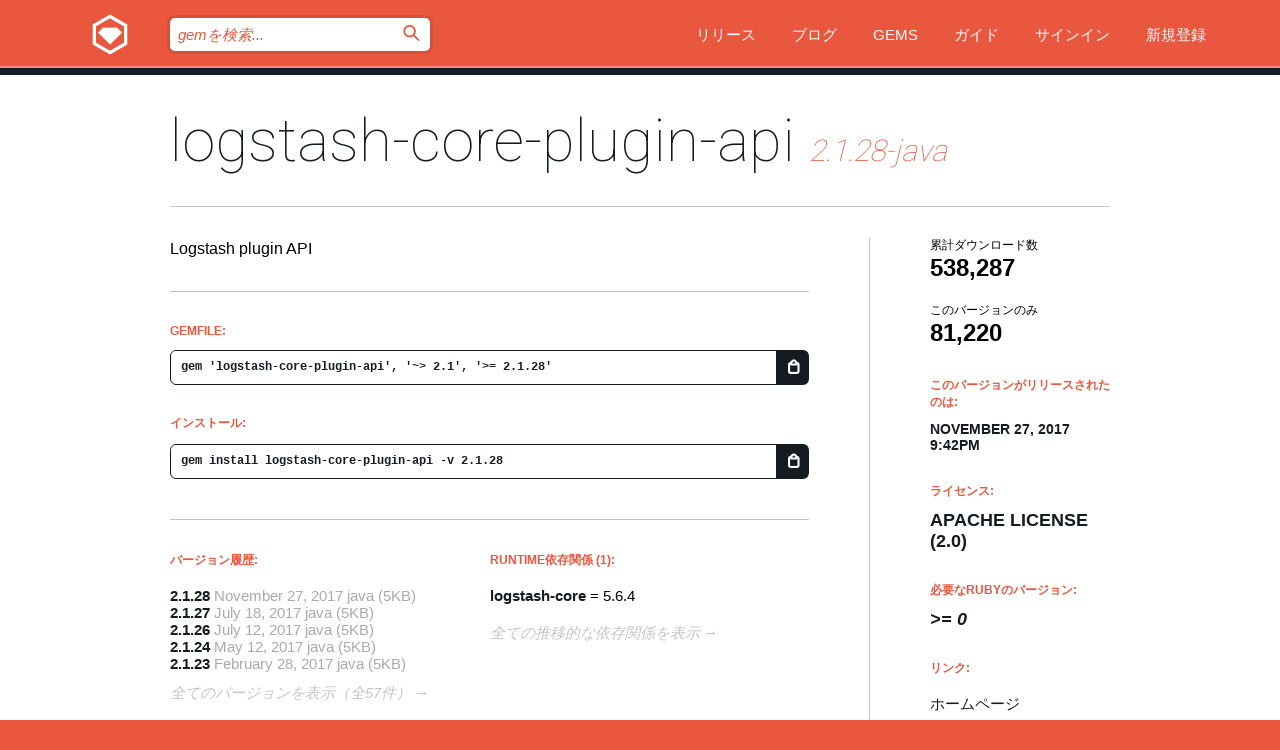

--- FILE ---
content_type: text/html; charset=utf-8
request_url: https://rubygems.org/gems/logstash-core-plugin-api/versions/2.1.28-java?locale=ja
body_size: 5533
content:
<!DOCTYPE html>
<html lang="ja">
  <head>
    <title>logstash-core-plugin-api | RubyGems.org | コミュニティのgemホスティングサービス</title>
    <meta charset="UTF-8">
    <meta content="width=device-width, initial-scale=1, maximum-scale=1, user-scalable=0" name="viewport">
    <meta name="google-site-verification" content="AuesbWQ9MCDMmC1lbDlw25RJzyqWOcDYpuaCjgPxEZY" />
    <link rel="apple-touch-icon" href="/apple-touch-icons/apple-touch-icon.png" />
      <link rel="apple-touch-icon" sizes="57x57" href="/apple-touch-icons/apple-touch-icon-57x57.png" />
      <link rel="apple-touch-icon" sizes="72x72" href="/apple-touch-icons/apple-touch-icon-72x72.png" />
      <link rel="apple-touch-icon" sizes="76x76" href="/apple-touch-icons/apple-touch-icon-76x76.png" />
      <link rel="apple-touch-icon" sizes="114x114" href="/apple-touch-icons/apple-touch-icon-114x114.png" />
      <link rel="apple-touch-icon" sizes="120x120" href="/apple-touch-icons/apple-touch-icon-120x120.png" />
      <link rel="apple-touch-icon" sizes="144x144" href="/apple-touch-icons/apple-touch-icon-144x144.png" />
      <link rel="apple-touch-icon" sizes="152x152" href="/apple-touch-icons/apple-touch-icon-152x152.png" />
      <link rel="apple-touch-icon" sizes="180x180" href="/apple-touch-icons/apple-touch-icon-180x180.png" />
    <link rel="mask-icon" href="/rubygems_logo.svg" color="#e9573f">
    <link rel="fluid-icon" href="/fluid-icon.png"/>
    <link rel="search" type="application/opensearchdescription+xml" title="RubyGems.org" href="/opensearch.xml">
    <link rel="shortcut icon" href="/favicon.ico" type="image/x-icon">
    <link rel="stylesheet" href="/assets/application-fda27980.css" />
    <link href="https://fonts.gstatic.com" rel="preconnect" crossorigin>
    <link href='https://fonts.googleapis.com/css?family=Roboto:100&amp;subset=greek,latin,cyrillic,latin-ext' rel='stylesheet' type='text/css'>
    
<link rel="alternate" type="application/atom+xml" href="https://feeds.feedburner.com/gemcutter-latest" title="RubyGems.org | 最新のgemの一覧">

    <meta name="csrf-param" content="authenticity_token" />
<meta name="csrf-token" content="ynW57O1DfTBFgi41z6quP7GKDh5V4ETcRaGl48WML2xEyt3KfCuh9QSQHf6TPFbLATNrtcXqFHzHhdBvwiGkdw" />
      <link rel="alternate" type="application/atom+xml" title="logstash-core-plugin-api Version Feed" href="/gems/logstash-core-plugin-api/versions.atom" />
    <!-- canonical url -->
    <link rel="canonical" href="https://rubygems.org/gems/logstash-core-plugin-api/versions/2.1.28-java" />
    <!-- alternative language versions url -->
      <link rel="alternate" hreflang="en" href="https://rubygems.org/gems/logstash-core-plugin-api/versions/2.1.28-java?locale=en" />
      <link rel="alternate" hreflang="nl" href="https://rubygems.org/gems/logstash-core-plugin-api/versions/2.1.28-java?locale=nl" />
      <link rel="alternate" hreflang="zh-CN" href="https://rubygems.org/gems/logstash-core-plugin-api/versions/2.1.28-java?locale=zh-CN" />
      <link rel="alternate" hreflang="zh-TW" href="https://rubygems.org/gems/logstash-core-plugin-api/versions/2.1.28-java?locale=zh-TW" />
      <link rel="alternate" hreflang="pt-BR" href="https://rubygems.org/gems/logstash-core-plugin-api/versions/2.1.28-java?locale=pt-BR" />
      <link rel="alternate" hreflang="fr" href="https://rubygems.org/gems/logstash-core-plugin-api/versions/2.1.28-java?locale=fr" />
      <link rel="alternate" hreflang="es" href="https://rubygems.org/gems/logstash-core-plugin-api/versions/2.1.28-java?locale=es" />
      <link rel="alternate" hreflang="de" href="https://rubygems.org/gems/logstash-core-plugin-api/versions/2.1.28-java?locale=de" />
      <link rel="alternate" hreflang="ja" href="https://rubygems.org/gems/logstash-core-plugin-api/versions/2.1.28-java?locale=ja" />
    <!-- unmatched alternative language fallback -->
    <link rel="alternate" hreflang="x-default" href="https://rubygems.org/gems/logstash-core-plugin-api/versions/2.1.28-java" />

    <script type="importmap" data-turbo-track="reload">{
  "imports": {
    "jquery": "/assets/jquery-15a62848.js",
    "@rails/ujs": "/assets/@rails--ujs-2089e246.js",
    "application": "/assets/application-ae34b86d.js",
    "@hotwired/turbo-rails": "/assets/turbo.min-ad2c7b86.js",
    "@hotwired/stimulus": "/assets/@hotwired--stimulus-132cbc23.js",
    "@hotwired/stimulus-loading": "/assets/stimulus-loading-1fc53fe7.js",
    "@stimulus-components/clipboard": "/assets/@stimulus-components--clipboard-d9c44ea9.js",
    "@stimulus-components/dialog": "/assets/@stimulus-components--dialog-74866932.js",
    "@stimulus-components/reveal": "/assets/@stimulus-components--reveal-77f6cb39.js",
    "@stimulus-components/checkbox-select-all": "/assets/@stimulus-components--checkbox-select-all-e7db6a97.js",
    "github-buttons": "/assets/github-buttons-3337d207.js",
    "webauthn-json": "/assets/webauthn-json-74adc0e8.js",
    "avo.custom": "/assets/avo.custom-4b185d31.js",
    "stimulus-rails-nested-form": "/assets/stimulus-rails-nested-form-3f712873.js",
    "local-time": "/assets/local-time-a331fc59.js",
    "src/oidc_api_key_role_form": "/assets/src/oidc_api_key_role_form-223a59d4.js",
    "src/pages": "/assets/src/pages-64095f36.js",
    "src/transitive_dependencies": "/assets/src/transitive_dependencies-9280dc42.js",
    "src/webauthn": "/assets/src/webauthn-a8b5ca04.js",
    "controllers/application": "/assets/controllers/application-e33ffaa8.js",
    "controllers/autocomplete_controller": "/assets/controllers/autocomplete_controller-e9f78a76.js",
    "controllers/counter_controller": "/assets/controllers/counter_controller-b739ef1d.js",
    "controllers/dialog_controller": "/assets/controllers/dialog_controller-c788489b.js",
    "controllers/dropdown_controller": "/assets/controllers/dropdown_controller-baaf189b.js",
    "controllers/dump_controller": "/assets/controllers/dump_controller-5d671745.js",
    "controllers/exclusive_checkbox_controller": "/assets/controllers/exclusive_checkbox_controller-c624394a.js",
    "controllers/gem_scope_controller": "/assets/controllers/gem_scope_controller-9c330c45.js",
    "controllers": "/assets/controllers/index-236ab973.js",
    "controllers/nav_controller": "/assets/controllers/nav_controller-8f4ea870.js",
    "controllers/onboarding_name_controller": "/assets/controllers/onboarding_name_controller-a65c65ec.js",
    "controllers/radio_reveal_controller": "/assets/controllers/radio_reveal_controller-41774e15.js",
    "controllers/recovery_controller": "/assets/controllers/recovery_controller-b051251b.js",
    "controllers/reveal_controller": "/assets/controllers/reveal_controller-a90af4d9.js",
    "controllers/reveal_search_controller": "/assets/controllers/reveal_search_controller-8dc44279.js",
    "controllers/scroll_controller": "/assets/controllers/scroll_controller-07f12b0d.js",
    "controllers/search_controller": "/assets/controllers/search_controller-79d09057.js",
    "controllers/stats_controller": "/assets/controllers/stats_controller-5bae7b7f.js"
  }
}</script>
<link rel="modulepreload" href="/assets/jquery-15a62848.js" nonce="69e235403150c089c01576270ab5ba43">
<link rel="modulepreload" href="/assets/@rails--ujs-2089e246.js" nonce="69e235403150c089c01576270ab5ba43">
<link rel="modulepreload" href="/assets/application-ae34b86d.js" nonce="69e235403150c089c01576270ab5ba43">
<link rel="modulepreload" href="/assets/turbo.min-ad2c7b86.js" nonce="69e235403150c089c01576270ab5ba43">
<link rel="modulepreload" href="/assets/@hotwired--stimulus-132cbc23.js" nonce="69e235403150c089c01576270ab5ba43">
<link rel="modulepreload" href="/assets/stimulus-loading-1fc53fe7.js" nonce="69e235403150c089c01576270ab5ba43">
<link rel="modulepreload" href="/assets/@stimulus-components--clipboard-d9c44ea9.js" nonce="69e235403150c089c01576270ab5ba43">
<link rel="modulepreload" href="/assets/@stimulus-components--dialog-74866932.js" nonce="69e235403150c089c01576270ab5ba43">
<link rel="modulepreload" href="/assets/@stimulus-components--reveal-77f6cb39.js" nonce="69e235403150c089c01576270ab5ba43">
<link rel="modulepreload" href="/assets/@stimulus-components--checkbox-select-all-e7db6a97.js" nonce="69e235403150c089c01576270ab5ba43">
<link rel="modulepreload" href="/assets/github-buttons-3337d207.js" nonce="69e235403150c089c01576270ab5ba43">
<link rel="modulepreload" href="/assets/webauthn-json-74adc0e8.js" nonce="69e235403150c089c01576270ab5ba43">
<link rel="modulepreload" href="/assets/local-time-a331fc59.js" nonce="69e235403150c089c01576270ab5ba43">
<link rel="modulepreload" href="/assets/src/oidc_api_key_role_form-223a59d4.js" nonce="69e235403150c089c01576270ab5ba43">
<link rel="modulepreload" href="/assets/src/pages-64095f36.js" nonce="69e235403150c089c01576270ab5ba43">
<link rel="modulepreload" href="/assets/src/transitive_dependencies-9280dc42.js" nonce="69e235403150c089c01576270ab5ba43">
<link rel="modulepreload" href="/assets/src/webauthn-a8b5ca04.js" nonce="69e235403150c089c01576270ab5ba43">
<link rel="modulepreload" href="/assets/controllers/application-e33ffaa8.js" nonce="69e235403150c089c01576270ab5ba43">
<link rel="modulepreload" href="/assets/controllers/autocomplete_controller-e9f78a76.js" nonce="69e235403150c089c01576270ab5ba43">
<link rel="modulepreload" href="/assets/controllers/counter_controller-b739ef1d.js" nonce="69e235403150c089c01576270ab5ba43">
<link rel="modulepreload" href="/assets/controllers/dialog_controller-c788489b.js" nonce="69e235403150c089c01576270ab5ba43">
<link rel="modulepreload" href="/assets/controllers/dropdown_controller-baaf189b.js" nonce="69e235403150c089c01576270ab5ba43">
<link rel="modulepreload" href="/assets/controllers/dump_controller-5d671745.js" nonce="69e235403150c089c01576270ab5ba43">
<link rel="modulepreload" href="/assets/controllers/exclusive_checkbox_controller-c624394a.js" nonce="69e235403150c089c01576270ab5ba43">
<link rel="modulepreload" href="/assets/controllers/gem_scope_controller-9c330c45.js" nonce="69e235403150c089c01576270ab5ba43">
<link rel="modulepreload" href="/assets/controllers/index-236ab973.js" nonce="69e235403150c089c01576270ab5ba43">
<link rel="modulepreload" href="/assets/controllers/nav_controller-8f4ea870.js" nonce="69e235403150c089c01576270ab5ba43">
<link rel="modulepreload" href="/assets/controllers/onboarding_name_controller-a65c65ec.js" nonce="69e235403150c089c01576270ab5ba43">
<link rel="modulepreload" href="/assets/controllers/radio_reveal_controller-41774e15.js" nonce="69e235403150c089c01576270ab5ba43">
<link rel="modulepreload" href="/assets/controllers/recovery_controller-b051251b.js" nonce="69e235403150c089c01576270ab5ba43">
<link rel="modulepreload" href="/assets/controllers/reveal_controller-a90af4d9.js" nonce="69e235403150c089c01576270ab5ba43">
<link rel="modulepreload" href="/assets/controllers/reveal_search_controller-8dc44279.js" nonce="69e235403150c089c01576270ab5ba43">
<link rel="modulepreload" href="/assets/controllers/scroll_controller-07f12b0d.js" nonce="69e235403150c089c01576270ab5ba43">
<link rel="modulepreload" href="/assets/controllers/search_controller-79d09057.js" nonce="69e235403150c089c01576270ab5ba43">
<link rel="modulepreload" href="/assets/controllers/stats_controller-5bae7b7f.js" nonce="69e235403150c089c01576270ab5ba43">
<script type="module" nonce="69e235403150c089c01576270ab5ba43">import "application"</script>
  </head>

  <body class="" data-controller="nav" data-nav-expanded-class="mobile-nav-is-expanded">
    <!-- Top banner -->

    <!-- Policies acknowledgment banner -->
    

    <header class="header header--interior" data-nav-target="header collapse">
      <div class="l-wrap--header">
        <a title="RubyGems" class="header__logo-wrap" data-nav-target="logo" href="/">
          <span class="header__logo" data-icon="⬡">⬢</span>
          <span class="t-hidden">RubyGems</span>
</a>        <a class="header__club-sandwich" href="#" data-action="nav#toggle focusin->nav#focus mousedown->nav#mouseDown click@window->nav#hide">
          <span class="t-hidden">Navigation menu</span>
        </a>

        <div class="header__nav-links-wrap">
          <div class="header__search-wrap" role="search">
  <form data-controller="autocomplete" data-autocomplete-selected-class="selected" action="/search" accept-charset="UTF-8" method="get">
    <input type="search" name="query" id="query" placeholder="gemを検索..." class="header__search" autocomplete="off" aria-autocomplete="list" data-autocomplete-target="query" data-action="autocomplete#suggest keydown.down-&gt;autocomplete#next keydown.up-&gt;autocomplete#prev keydown.esc-&gt;autocomplete#hide keydown.enter-&gt;autocomplete#clear click@window-&gt;autocomplete#hide focus-&gt;autocomplete#suggest blur-&gt;autocomplete#hide" data-nav-target="search" />

    <ul class="suggest-list" role="listbox" data-autocomplete-target="suggestions"></ul>

    <template id="suggestion" data-autocomplete-target="template">
      <li class="menu-item" role="option" tabindex="-1" data-autocomplete-target="item" data-action="click->autocomplete#choose mouseover->autocomplete#highlight"></li>
    </template>

    <label id="querylabel" for="query">
      <span class="t-hidden">gemを検索...</span>
</label>
    <input type="submit" value="⌕" id="search_submit" class="header__search__icon" aria-labelledby="querylabel" data-disable-with="⌕" />

</form></div>


          <nav class="header__nav-links" data-controller="dropdown">

            <a class="header__nav-link " href="https://rubygems.org/releases">リリース</a>
            <a class="header__nav-link" href="https://blog.rubygems.org">ブログ</a>

              <a class="header__nav-link" href="/gems">Gems</a>

            <a class="header__nav-link" href="https://guides.rubygems.org">ガイド</a>

              <a class="header__nav-link " href="/sign_in">サインイン</a>
                <a class="header__nav-link " href="/sign_up">新規登録</a>
          </nav>
        </div>
      </div>
    </header>



    <main class="main--interior" data-nav-target="collapse">
        <div class="l-wrap--b">
            <h1 class="t-display page__heading">
              <a class="t-link--black" href="/gems/logstash-core-plugin-api">logstash-core-plugin-api</a>

                <i class="page__subheading">2.1.28-java</i>
            </h1>
          
          


<div class="l-overflow">
  <div class="l-colspan--l colspan--l--has-border">
      <div class="gem__intro">
        <div id="markup" class="gem__desc">
          <p>Logstash plugin API</p>
        </div>
      </div>

      <div class="gem__install">
        <h2 class="gem__ruby-version__heading t-list__heading">
          Gemfile:
          <div class="gem__code-wrap" data-controller="clipboard" data-clipboard-success-content-value="✔"><input type="text" name="gemfile_text" id="gemfile_text" value="gem &#39;logstash-core-plugin-api&#39;, &#39;~&gt; 2.1&#39;, &#39;&gt;= 2.1.28&#39;" class="gem__code" readonly="readonly" data-clipboard-target="source" /><span class="gem__code__icon" title="クリップボードにコピー" data-action="click-&gt;clipboard#copy" data-clipboard-target="button">=</span></div>
        </h2>
        <h2 class="gem__ruby-version__heading t-list__heading">
          インストール:
          <div class="gem__code-wrap" data-controller="clipboard" data-clipboard-success-content-value="✔"><input type="text" name="install_text" id="install_text" value="gem install logstash-core-plugin-api -v 2.1.28" class="gem__code" readonly="readonly" data-clipboard-target="source" /><span class="gem__code__icon" title="クリップボードにコピー" data-action="click-&gt;clipboard#copy" data-clipboard-target="button">=</span></div>
        </h2>
      </div>

      <div class="l-half--l">
        <div class="versions">
          <h3 class="t-list__heading">バージョン履歴:</h3>
          <ol class="gem__versions t-list__items">
            <li class="gem__version-wrap">
  <a class="t-list__item" href="/gems/logstash-core-plugin-api/versions/2.1.28-java">2.1.28</a>
  <small class="gem__version__date">November 27, 2017</small>
    <span class="gem__version__date platform">java</span>

  <span class="gem__version__date">(5KB)</span>
</li>
<li class="gem__version-wrap">
  <a class="t-list__item" href="/gems/logstash-core-plugin-api/versions/2.1.27-java">2.1.27</a>
  <small class="gem__version__date">July 18, 2017</small>
    <span class="gem__version__date platform">java</span>

  <span class="gem__version__date">(5KB)</span>
</li>
<li class="gem__version-wrap">
  <a class="t-list__item" href="/gems/logstash-core-plugin-api/versions/2.1.26-java">2.1.26</a>
  <small class="gem__version__date">July 12, 2017</small>
    <span class="gem__version__date platform">java</span>

  <span class="gem__version__date">(5KB)</span>
</li>
<li class="gem__version-wrap">
  <a class="t-list__item" href="/gems/logstash-core-plugin-api/versions/2.1.24-java">2.1.24</a>
  <small class="gem__version__date">May 12, 2017</small>
    <span class="gem__version__date platform">java</span>

  <span class="gem__version__date">(5KB)</span>
</li>
<li class="gem__version-wrap">
  <a class="t-list__item" href="/gems/logstash-core-plugin-api/versions/2.1.23-java">2.1.23</a>
  <small class="gem__version__date">February 28, 2017</small>
    <span class="gem__version__date platform">java</span>

  <span class="gem__version__date">(5KB)</span>
</li>

          </ol>
            <a class="gem__see-all-versions t-link--gray t-link--has-arrow" href="https://rubygems.org/gems/logstash-core-plugin-api/versions">全てのバージョンを表示（全57件）</a>
        </div>
      </div>

    <div class = "l-half--l">
        <div class="dependencies gem__dependencies" id="runtime_dependencies">
    <h3 class="t-list__heading">Runtime依存関係 (1):</h3>
    <div class="t-list__items">
          <div class="gem__requirement-wrap">
            <a class="t-list__item" href="/gems/logstash-core"><strong>logstash-core</strong></a>
            = 5.6.4
          </div>
    </div>
  </div>

      
        <div class="dependencies_list">
          <a class="gem__see-all-versions t-link--gray t-link--has-arrow push--s" href="/gems/logstash-core-plugin-api/versions/2.1.28-java/dependencies">全ての推移的な依存関係を表示</a>
        </div>
    </div>


    <div class="gem__members">

    <h3 class="t-list__heading">所有者:</h3>
    <div class="gem__users">
      <a alt="elastic" title="elastic" href="/profiles/elastic"><img id="gravatar-82288" width="48" height="48" src="/users/82288/avatar.jpeg?size=48&amp;theme=light" /></a>
    </div>




    <h3 class="t-list__heading">作者:</h3>
    <ul class="t-list__items">
      <li class="t-list__item">
        <p>Elastic</p>
      </li>
    </ul>

    <h3 class="t-list__heading">SHA 256チェックサム:</h3>
    <div class="gem__code-wrap" data-controller="clipboard" data-clipboard-success-content-value="✔"><input type="text" name="gem_sha_256_checksum" id="gem_sha_256_checksum" value="215a2c64e4e52eec850795687a1ce915710685c76b37de1403ac68f195878a0e" class="gem__code" readonly="readonly" data-clipboard-target="source" /><span class="gem__code__icon" title="クリップボードにコピー" data-action="click-&gt;clipboard#copy" data-clipboard-target="button">=</span></div>


</div>

    <div class="gem__navigation">
    <a class="gem__previous__version" href="/gems/logstash-core-plugin-api/versions/2.1.27">←前のバージョン</a>

</div>

  </div>

  <div class="gem__aside l-col--r--pad">
  <div class="gem__downloads-wrap" data-href="/api/v1/downloads/logstash-core-plugin-api-2.1.28-java.json">
    <h2 class="gem__downloads__heading t-text--s">
      累計ダウンロード数
      <span class="gem__downloads">538,287</span>
    </h2>
    <h2 class="gem__downloads__heading t-text--s">
      このバージョンのみ
      <span class="gem__downloads">81,220</span>
    </h2>
  </div>

  <h2 class="gem__ruby-version__heading t-list__heading">
    このバージョンがリリースされたのは:
    <span class="gem__rubygem-version-age">
      <p><time datetime="2017-11-27T21:42:54Z" data-local="time-ago">November 27, 2017  9:42pm</time></p>
    </span>
  </h2>

  <h2 class="gem__ruby-version__heading t-list__heading">
    ライセンス:
    <span class="gem__ruby-version">
      <p>Apache License (2.0)</p>
    </span>
  </h2>
  <h2 class="gem__ruby-version__heading t-list__heading">
    必要なRubyのバージョン:
    <i class="gem__ruby-version">
        &gt;= 0
    </i>
  </h2>
  <h3 class="t-list__heading">リンク:</h3>
  <div class="t-list__items">
      <a rel="nofollow" class="gem__link t-list__item" id="home" href="http://www.elastic.co/guide/en/logstash/current/index.html">ホームページ</a>
      <a rel="nofollow" class="gem__link t-list__item" id="docs" href="https://www.rubydoc.info/gems/logstash-core-plugin-api/2.1.28">ドキュメント</a>
      <a rel="nofollow" class="gem__link t-list__item" id="download" href="/downloads/logstash-core-plugin-api-2.1.28-java.gem">ダウンロード</a>
    <a class="gem__link t-list__item" href="https://my.diffend.io/gems/logstash-core-plugin-api/prev/2.1.28-java">差分をレビュー</a>
    <a class="gem__link t-list__item" id="badge" href="https://badge.fury.io/rb/logstash-core-plugin-api/install">バッジ</a>
    <a class="toggler gem__link t-list__item" id="subscribe" href="/sign_in">購読</a>
    <a class="gem__link t-list__item" id="rss" href="/gems/logstash-core-plugin-api/versions.atom">RSS</a>
    <a class="gem__link t-list__item" href="mailto:support@rubygems.org?subject=Reporting Abuse on logstash-core-plugin-api">悪用報告</a>
    <a rel="nofollow" class="gem__link t-list__item" id="reverse_dependencies" href="/gems/logstash-core-plugin-api/reverse_dependencies">被依存関係</a>
    
    
    
    
    
  </div>
</div>

</div>

        </div>
    </main>

    <footer class="footer" data-nav-target="collapse">
      <div class="l-wrap--footer">
        <div class="l-overflow">
          <div class="nav--v l-col--r--pad">
            <a class="nav--v__link--footer" href="https://status.rubygems.org">状態</a>
            <a class="nav--v__link--footer" href="https://uptime.rubygems.org">稼働時間</a>
            <a class="nav--v__link--footer" href="https://github.com/rubygems/rubygems.org">コード</a>
            <a class="nav--v__link--footer" href="/pages/data">データ</a>
            <a class="nav--v__link--footer" href="/stats">統計</a>
            <a class="nav--v__link--footer" href="https://guides.rubygems.org/contributing/">貢献</a>
              <a class="nav--v__link--footer" href="/pages/about">概要</a>
            <a class="nav--v__link--footer" href="mailto:support@rubygems.org">ヘルプ</a>
            <a class="nav--v__link--footer" href="https://guides.rubygems.org/rubygems-org-api">API</a>
            <a class="nav--v__link--footer" href="/policies">ポリシー</a>
            <a class="nav--v__link--footer" href="/pages/supporters">支援</a>
              <a class="nav--v__link--footer" href="/pages/security">セキュリティ</a>
          </div>
          <div class="l-colspan--l colspan--l--has-border">
            <div class="footer__about">
              <p>
                RubyGems.orgはRubyコミュニティのgemのホスティングサービスです。すぐに<a href="https://guides.rubygems.org/publishing/">gemを公開</a>して<a href="https://guides.rubygems.org/command-reference/#gem-install">インストール</a>できます。<a href="https://guides.rubygems.org/rubygems-org-api/">API</a>を使用して<a href="/gems">利用可能なgem</a>の詳細を調べられます。ご自身が<a href="https://guides.rubygems.org/contributing/">貢献者となり</a>サイトをより良くしてください。
              </p>
              <p>
                RubyGems.orgのウェブサイトとサービスはRuby Centralの<a href="https://rubycentral.org/open-source/">オープンソースプログラムOpen Source Program</a>とRubyGemsチームによって保守・運用されています。
スポンサー、メンバー、インスラへの寄付を通じて、広くRubyコミュニティ全体によって支援されています。
<b>Rubyで開発を行い、私達の理念に共感してくださるのであれば、RubyGems.org、RubyGems、Bundlerを今後も安全で持続可能なものにするために、<a href="/pages/supporters">こちら</a>からご参加ください。
              </p>
            </div>
          </div>
        </div>
      </div>
      <div class="footer__sponsors">
        <a class="footer__sponsor footer__sponsor__ruby_central" href="https://rubycentral.org/open-source/" target="_blank" rel="noopener">
          運営
          <span class="t-hidden">Ruby Central</span>
        </a>
        <a class="footer__sponsor footer__sponsor__dockyard" href="https://dockyard.com/ruby-on-rails-consulting" target="_blank" rel="noopener">
          設計
          <span class="t-hidden">DockYard</span>
        </a>
        <a class="footer__sponsor footer__sponsor__aws" href="https://aws.amazon.com/" target="_blank" rel="noopener">
          ホスト
          <span class="t-hidden">AWS</span>
        </a>
        <a class="footer__sponsor footer__sponsor__dnsimple" href="https://dnsimple.link/resolving-rubygems" target="_blank" rel="noopener">
          DNS
          <span class="t-hidden">DNSimple</span>
        </a>
        <a class="footer__sponsor footer__sponsor__datadog" href="https://www.datadoghq.com/" target="_blank" rel="noopener">
          監視
          <span class="t-hidden">Datadog</span>
        </a>
        <a class="footer__sponsor footer__sponsor__fastly" href="https://www.fastly.com/customers/ruby-central" target="_blank" rel="noopener">
          gemの提供
          <span class="t-hidden">Fastly</span>
        </a>
        <a class="footer__sponsor footer__sponsor__honeybadger" href="https://www.honeybadger.io/" target="_blank" rel="noopener">
          監視
          <span class="t-hidden">Honeybadger</span>
        </a>
        <a class="footer__sponsor footer__sponsor__mend" href="https://mend.io/" target="_blank" rel="noopener">
          セキュリティ
          <span class="t-hidden">Mend.io</span>
        </a>
      </div>
      <div class="footer__language_selector">
          <div class="footer__language">
            <a class="nav--v__link--footer" href="/gems/logstash-core-plugin-api/versions/2.1.28-java?locale=en">English</a>
          </div>
          <div class="footer__language">
            <a class="nav--v__link--footer" href="/gems/logstash-core-plugin-api/versions/2.1.28-java?locale=nl">Nederlands</a>
          </div>
          <div class="footer__language">
            <a class="nav--v__link--footer" href="/gems/logstash-core-plugin-api/versions/2.1.28-java?locale=zh-CN">简体中文</a>
          </div>
          <div class="footer__language">
            <a class="nav--v__link--footer" href="/gems/logstash-core-plugin-api/versions/2.1.28-java?locale=zh-TW">正體中文</a>
          </div>
          <div class="footer__language">
            <a class="nav--v__link--footer" href="/gems/logstash-core-plugin-api/versions/2.1.28-java?locale=pt-BR">Português do Brasil</a>
          </div>
          <div class="footer__language">
            <a class="nav--v__link--footer" href="/gems/logstash-core-plugin-api/versions/2.1.28-java?locale=fr">Français</a>
          </div>
          <div class="footer__language">
            <a class="nav--v__link--footer" href="/gems/logstash-core-plugin-api/versions/2.1.28-java?locale=es">Español</a>
          </div>
          <div class="footer__language">
            <a class="nav--v__link--footer" href="/gems/logstash-core-plugin-api/versions/2.1.28-java?locale=de">Deutsch</a>
          </div>
          <div class="footer__language">
            <a class="nav--v__link--footer" href="/gems/logstash-core-plugin-api/versions/2.1.28-java?locale=ja">日本語</a>
          </div>
      </div>
    </footer>
    
    <script type="text/javascript" defer src="https://www.fastly-insights.com/insights.js?k=3e63c3cd-fc37-4b19-80b9-65ce64af060a"></script>
  </body>
</html>
